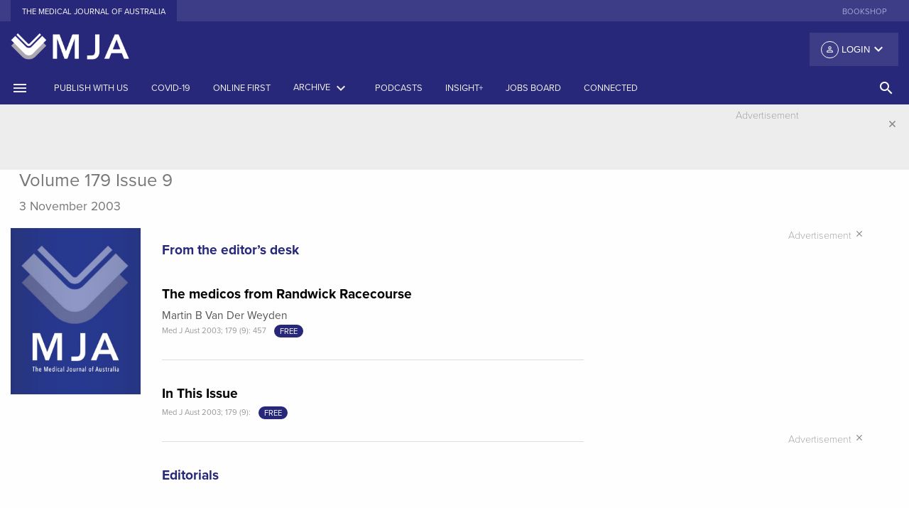

--- FILE ---
content_type: text/html; charset=UTF-8
request_url: https://www.mja.com.au/journal/2003/179/9
body_size: 14738
content:
<!doctype html>
<html class="no-js" lang="en">
    <head>
    <meta charset="utf-8" />
<script async src="https://www.googletagmanager.com/gtag/js?id=UA-1577774-1"></script>
<script>window.dataLayer = window.dataLayer || [];function gtag(){dataLayer.push(arguments)};gtag("js", new Date());gtag("set", "developer_id.dMDhkMT", true);gtag("config", "UA-1577774-1", {"groups":"default","linker":{"domains":["www.mja.com.au, mja.com.au, stage-mja.ampco.com.au, drupalvm.dev"]},"page_placeholder":"PLACEHOLDER_page_path","allow_ad_personalization_signals":false,"custom_map":{"dimension1":""}});</script>
<meta name="Generator" content="Drupal 10 (https://www.drupal.org)" />
<meta name="MobileOptimized" content="width" />
<meta name="HandheldFriendly" content="true" />
<meta name="viewport" content="width=device-width, initial-scale=1.0" />
<link rel="icon" href="/favicon.ico" type="image/vnd.microsoft.icon" />

      <!-- Google tag (gtag.js) -->
      <script async src="https://www.googletagmanager.com/gtag/js?id=G-VPHP6VFX1Z"></script>
      <script>
        window.dataLayer = window.dataLayer || [];
        function gtag(){dataLayer.push(arguments);}
        gtag('js', new Date());

        gtag('config', 'G-VPHP6VFX1Z');
      </script>
      <!-- Google Tag Manager -->
      <script>
        (function(w,d,s,l,i){
          w[l]=w[l]||[];w[l].push({'gtm.start': new Date().getTime(),event:'gtm.js'});
          var f=d.getElementsByTagName(s)[0],j=d.createElement(s),dl=l!='dataLayer'?'&l='+l:'';
          j.async=true;
          j.src='https://www.googletagmanager.com/gtm.js?id='+i+dl;
          f.parentNode.insertBefore(j,f);
        })(window,document,'script','dataLayer','GTM-P3M2VBJ');
      </script>
      <!-- End Google Tag Manager -->
        <meta charset="utf-8" >
        <meta http-equiv="x-ua-compatible" content="ie=edge">
        <meta name="viewport" content="width=device-width, initial-scale=1.0">
        <link rel="apple-touch-icon" sizes="180x180" href="/apple-touch-icon.png">
        <link rel="icon" type="image/png" sizes="32x32" href="/favicon-32x32.png">
        <link rel="icon" type="image/png" sizes="16x16" href="/favicon-16x16.png">
        <link rel="manifest" href="/manifest.json">
        <link rel="mask-icon" href="/safari-pinned-tab.svg" color="#303f9f">
        <link rel="icon" type="image/x-icon" href="/favicon.ico" />
        <link rel="shortcut icon" type="image/x-icon" href="/favicon.ico" />
        <meta name="theme-color" content="#303f9f">
        <title>Volume 179, Issue 9 | The Medical Journal of Australia</title>
        <link rel="stylesheet" media="all" href="/sites/default/files/css/css_mFkSbWRjeJa1LrMhs-2R5OK-GmeZBLbJYKih17AIlpE.css?delta=0&amp;language=en&amp;theme=mjafoundation&amp;include=eJxFyDEOwCAIAMAPGXkTBqo2KESkTX_fpEuXG26ceGhMwt11QhUtKMlwYV1ozYFWGEr-J8e0KNK9MSV_fPOAgs7p6nw7fOahFMIvnPYkSg" />
<link rel="stylesheet" media="all" href="/sites/default/files/css/css_ny0MWWCH51v7IGuE8Bn8eYegvM4tw8nGWQ-ADih2pw4.css?delta=1&amp;language=en&amp;theme=mjafoundation&amp;include=eJxFyDEOwCAIAMAPGXkTBqo2KESkTX_fpEuXG26ceGhMwt11QhUtKMlwYV1ozYFWGEr-J8e0KNK9MSV_fPOAgs7p6nw7fOahFMIvnPYkSg" />

            
                <link href="https://fonts.googleapis.com/icon?family=Material+Icons" rel="stylesheet">
                <script src="https://js.stripe.com/v3/"></script>
                <script src="https://use.typekit.net/ggp1brg.js"></script>
                <script src='//pubhtml5.com/plugin/LightBox/js/pubhtml5-light-box-api-min.js'></script>
                <script>try {
                        Typekit.load({async: true});
                    } catch (e) {
                    }
                </script>
                <link href="https://fonts.googleapis.com/css?family=Noto+Sans" rel="stylesheet">
                </head>
                <body class="path-journal">
                <!-- Google Tag Manager (noscript) -->
                <noscript><iframe src="https://www.googletagmanager.com/ns.html?id=GTM-P3M2VBJ"
                      height="0" width="0" style="display:none;visibility:hidden"></iframe></noscript>
                <!-- End Google Tag Manager (noscript) -->
                    <div class="row">
                        
                    </div>
                      <div class="dialog-off-canvas-main-canvas" data-off-canvas-main-canvas>
        <div class="reveal large menu-modal" id="search-modal" data-reveal data-close-on-click="true" data-animation-in="fade-in">
    <div class="row">
        <div class="medium-12 columns">
          <a href="/"><img src="/themes/custom/mjafoundation/dist/assets/img/MJA-Colour.png" alt="MJA" style="height: 60px"/></a>
        </div>
    </div>

    <div class="row">
        <div class="columns">
            <ul class="tabs" data-tabs id="example-tabs" data-deep-link="true">
                <li class="tabs-title is-active"><a href="#panel1" aria-selected="true">Basic Search</a></li>
                <li class="tabs-title"><a href="#panel2">Advanced search</a></li>
            </ul>

            <div class="tabs-content" data-tabs-content="example-tabs">
                <div class="tabs-panel is-active" id="panel1">
                                          <form class="views-exposed-form" data-drupal-selector="views-exposed-form-search-page-1" action="https://onlinelibrary.wiley.com/action/doSearch"  target="_blank" method="get" id="views-exposed-form-search-page-1" accept-charset="UTF-8">
                        <div class="row">
                            <div class="medium-12 columns">
                                <div class="search-items">
                                                                     <input type="hidden" id="SeriesKey" name="SeriesKey" value="13265377">
                                    <input data-drupal-selector="edit-keys" type="text" id="edit-keys" name="AllField" size="30" maxlength="128" class="form-text search-box" placeholder="Search the MJA">
                                        <button class="button search-submit" type="submit">
                                            <i class="material-icons">search</i>
                                        </button>
                                </div>
                              <div class="row column d-inline">
                                MJA Search is performed through the <a href="https://onlinelibrary.wiley.com/journal/13265377" class="p-0">Wiley Online Library</a>.
                              </div>
                                <div class="row column d-inline">
                                    Use the <a href="#panel2" class="p-0">Advanced search</a> for more specific terms.
                                </div>
                            </div>
                        </div>
                    </form>
                </div>
                <div class="tabs-panel" id="panel2">
                    <form id="adavanced-search" action="/advanced-search" method="get">
                        <div class="row">
                            <div class="medium-12 columns">
                                <label>Title contains
                                    <input type="text" name="title" class="" placeholder="Enter text">
                                </label>
                            </div>
                        </div>
                        <div class="row">
                            <div class="medium-12 columns">
                                <hr>
                            </div>
                        </div>
                        <div class="row">
                            <div class="medium-12 columns">
                                <label>Body contains
                                    <input type="text" name="body" class="" placeholder="Enter text">
                                </label>
                            </div>
                        </div>
                        <div class="row">
                            <div class="medium-12 columns">
                                <hr>
                            </div>
                        </div>
                        <div class="row">
                            <div class="medium-6 columns">

                                <label>Date range from
                                    <input type="text" name="date_start" class="" placeholder="YYYY">
                                </label>

                            </div>
                            <div class="medium-6 columns">
                                <label>Date range to
                                    <input type="text" name="date_end" class="" placeholder="YYYY">
                                </label>
                            </div>
                        </div>
                        <div class="row">
                            <div class="medium-12 columns">
                                <hr>
                            </div>
                        </div>
                        <div class="row">
                            <div class="medium-6 columns">
                                <label>Article type
                                    <input type="text" name="strapheading" class="" placeholder="Enter text">
                                </label>

                            </div>
                            <div class="medium-6 columns">

                                <label>Author's surname
                                    <input type="text" name="surname" class="" placeholder="Enter text">
                                </label>

                            </div>
                        </div>
                        <div class="row">
                            <div class="medium-12 columns">
                                <hr>
                            </div>
                        </div>
                        <div class="row">
                            <div class="medium-4 columns">
                                <label>Volume
                                    <input type="text" name="volume" class="" placeholder="VVV">
                                </label>
                            </div>

                            <div class="medium-4 columns">
                                <label>First page
                                    <input type="text" name="first_page" class="" placeholder="First page">
                                </label>

                            </div>
                            <div class="medium-4 columns">

                                <label>doi: 10.5694/mja__.______
                                    <input type="text" name="doi" class="" placeholder="10.5694/mja_.______">
                                </label>

                            </div>
                        </div>
                        <div class="row">
                            <div class="medium-6 columns">
                                <button class="button expanded system" type="submit">Search
                                </button>
                            </div>
                            <div class="medium-6 columns">

                                <button class="button expanded secondary" type="reset">Reset
                                </button>

                            </div>
                        </div>
                    </form>
                </div>



            </div>
        </div>
    </div>


    <button class="close-button" data-close aria-label="Close modal" type="button">
        <i class="material-icons">&#xE5CD;</i>
    </button>
</div>
<div class="off-canvas position-left" id="offCanvas" data-off-canvas>
    <div class="mja-canvas">
        <!-- Close button -->
        <button class="close-button" aria-label="Close menu" type="button" data-close>
            <i class="material-icons">close</i>
        </button>
        <!-- Menu -->
    </div>
    <ul class="vertical menu login-canvas-top" data-accordion-menu>
        <li>                    <a href="/user/login?destination=/journal/2003/179/9"><i class="material-icons person">person_outline</i> Login</a>
                    <ul class="vertical nested menu">
                        <li><label>Individual Login</label></li>
                        <li><a href="/user/login?destination=/journal/2003/179/9">Login</a></li>
                        <li><a href="/user/register?destination=/journal/2003/179/9">Create an account</a></li>
                                                        <li><label class="subscribe">Purchase options</label></li>
                            <li><a class="subscribe" href="/subscribe">Subscribe to the MJA</a></li>
                        </ul>
                    </ul>
                    <!-- Menu -->
                    <ul class="vertical menu journal" data-accordion-menu>
                                                                                                            <li><a href="https://www.mja.com.au/journal/instructions-authors-reviewers" title="">Publish with us</a></li>
                                                                                                                        <li><a href="/journal/2025/223/11" title="Latest issue of the Journal"><span>Current issue</span></a></li>
                                                                                                                                <li><a href="/journal/online-first" title="">Online first</a></li>
                                                                                                                        <li><a href="/journal" title="Archives by date and category">Archive</a></li>
                                                                                                                        <li><a href="https://insightplus.mja.com.au/" title="">InSight+</a></li>
                                                                                                                        <li><a href="#" title="Browse by topic"><span>Topics<i class="material-icons float-right menu-arrow">keyboard_arrow_down</i></span></a>
                                    <ul class="vertical nested menu">
                                                                                    <li><a href="/journal/topics/Anatomy and physiology">Anatomy and physiology</a></li>
                                                                                        <li><a href="/journal/topics/Anesthesia, analgesia and pain">Anesthesia, analgesia and pain</a></li>
                                                                                        <li><a href="/journal/topics/COVID-19">COVID-19</a></li>
                                                                                        <li><a href="/journal/topics/Cardiovascular diseases">Cardiovascular diseases</a></li>
                                                                                        <li><a href="/journal/topics/Complementary therapies">Complementary therapies</a></li>
                                                                                        <li><a href="/journal/topics/Diagnostic techniques and procedures">Diagnostic techniques and procedures</a></li>
                                                                                        <li><a href="/journal/topics/Digestive system diseases">Digestive system diseases</a></li>
                                                                                        <li><a href="/journal/topics/Emergency medicine">Emergency medicine</a></li>
                                                                                        <li><a href="/journal/topics/Endocrine system diseases">Endocrine system diseases</a></li>
                                                                                        <li><a href="/journal/topics/Environment and public health">Environment and public health</a></li>
                                                                                        <li><a href="/journal/topics/Ethics">Ethics</a></li>
                                                                                        <li><a href="/journal/topics/Ethics and law">Ethics and law</a></li>
                                                                                        <li><a href="/journal/topics/Eye diseases">Eye diseases</a></li>
                                                                                        <li><a href="/journal/topics/General medicine">General medicine</a></li>
                                                                                        <li><a href="/journal/topics/Gerontology">Gerontology</a></li>
                                                                                        <li><a href="/journal/topics/Global health">Global health</a></li>
                                                                                        <li><a href="/journal/topics/Health occupations">Health occupations</a></li>
                                                                                        <li><a href="/journal/topics/Health services administration">Health services administration</a></li>
                                                                                        <li><a href="/journal/topics/Hematologic diseases">Hematologic diseases</a></li>
                                                                                        <li><a href="/journal/topics/History and humanities">History and humanities</a></li>
                                                                                        <li><a href="/journal/topics/Immune system diseases">Immune system diseases</a></li>
                                                                                        <li><a href="/journal/topics/Indigenous health">Indigenous health</a></li>
                                                                                        <li><a href="/journal/topics/Infectious diseases">Infectious diseases</a></li>
                                                                                        <li><a href="/journal/topics/Information science">Information science</a></li>
                                                                                        <li><a href="/journal/topics/Medical education">Medical education</a></li>
                                                                                        <li><a href="/journal/topics/Medical genetics">Medical genetics</a></li>
                                                                                        <li><a href="/journal/topics/Men&#039;s health">Men&#039;s health</a></li>
                                                                                        <li><a href="/journal/topics/Mental disorders">Mental disorders</a></li>
                                                                                        <li><a href="/journal/topics/Musculoskeletal diseases">Musculoskeletal diseases</a></li>
                                                                                        <li><a href="/journal/topics/Neoplasms">Neoplasms</a></li>
                                                                                        <li><a href="/journal/topics/Nervous system diseases">Nervous system diseases</a></li>
                                                                                        <li><a href="/journal/topics/Nutritional and metabolic diseases">Nutritional and metabolic diseases</a></li>
                                                                                        <li><a href="/journal/topics/Occupational diseases">Occupational diseases</a></li>
                                                                                        <li><a href="/journal/topics/Otorhinolaryngologic diseases">Otorhinolaryngologic diseases</a></li>
                                                                                        <li><a href="/journal/topics/Paediatrics">Paediatrics</a></li>
                                                                                        <li><a href="/journal/topics/Palliative care">Palliative care</a></li>
                                                                                        <li><a href="/journal/topics/Pediatric medicine">Pediatric medicine</a></li>
                                                                                        <li><a href="/journal/topics/Pharmaceutical preparations">Pharmaceutical preparations</a></li>
                                                                                        <li><a href="/journal/topics/Poisoning">Poisoning</a></li>
                                                                                        <li><a href="/journal/topics/Public and environmental health">Public and environmental health</a></li>
                                                                                        <li><a href="/journal/topics/Rehabilitation">Rehabilitation</a></li>
                                                                                        <li><a href="/journal/topics/Respiratory tract diseases">Respiratory tract diseases</a></li>
                                                                                        <li><a href="/journal/topics/Rheumatology">Rheumatology</a></li>
                                                                                        <li><a href="/journal/topics/Sexual health">Sexual health</a></li>
                                                                                        <li><a href="/journal/topics/Skin and connective tissue diseases">Skin and connective tissue diseases</a></li>
                                                                                        <li><a href="/journal/topics/Social determinants of health">Social determinants of health</a></li>
                                                                                        <li><a href="/journal/topics/Sports medicine">Sports medicine</a></li>
                                                                                        <li><a href="/journal/topics/Statistics, epidemiology and research design">Statistics, epidemiology and research design</a></li>
                                                                                        <li><a href="/journal/topics/Substance-related disorders">Substance-related disorders</a></li>
                                                                                        <li><a href="/journal/topics/Substance‐related disorders">Substance‐related disorders</a></li>
                                                                                        <li><a href="/journal/topics/Surgical procedures, operative">Surgical procedures, operative</a></li>
                                                                                        <li><a href="/journal/topics/Urologic diseases">Urologic diseases</a></li>
                                                                                        <li><a href="/journal/topics/Vascular diseases">Vascular diseases</a></li>
                                                                                        <li><a href="/journal/topics/Women&#039;s health">Women&#039;s health</a></li>
                                                                                        <li><a href="/journal/topics/Wounds and injuries">Wounds and injuries</a></li>
                                                                                </ul>
                                </li>
                                                                                                                    <li><a href="#" title="Browse by article type"><span>Article types</span><i class="material-icons float-right menu-arrow">keyboard_arrow_down</i></a>
                                    <ul class="vertical nested menu">
                                                                                                                            <li><a href="/journal/editorials" title="">Editorials</a></li>
                                                                                        <li><a href="/journal/research" title="">Research</a></li>
                                                                                        <li><a href="/journal/research-letters" title="">Research letters</a></li>
                                                                                        <li><a href="/journal/guidelines" title="">Guidelines and statements</a></li>
                                                                                        <li><a href="/journal/narrative-reviews" title="">Narrative reviews</a></li>
                                                                                        <li><a href="/journal/perspectives" title="">Perspectives</a></li>
                                                                                        <li><a href="/journal/ethics-law" title="">Ethics and law</a></li>
                                                                                        <li><a href="/journal/medical-education" title="">Medical education</a></li>
                                                                                        <li><a href="/journal/reflections" title="">Reflections</a></li>
                                                                                        <li><a href="/journal/competitions" title="">Competitions</a></li>
                                                                                        <li><a href="/journal/letters" title="">Letters</a></li>
                                                                                </ul>
                                </li>
                                                                                                                    <li><a href="/podcasts" title="Podcasts, Videos, Writing with light">Podcasts</a></li>
                                                                                                                        <li><a href="https://jobs.mja.com.au/" title="">Jobs board</a></li>
                                                                                                                        <li><a href="https://connected.mja.com.au/" title="">Connected</a></li>
                                                                                </ul>
                                        <ul class="vertical menu external-sites" >
                                                    <li><a href="https://shop.mja.com.au/" title="" target="_blank">Bookshop</a></li>
                                                </ul>
                    <div class="connect canvas">
                        <div class="connect-head title">Connect</div>
                        <div class="social-offcanvas">
                            <ul class="menu social">
                                <li><a href="https://facebook.com/theMJA"><img alt="facebook" src="/themes/custom/mjafoundation/dist/assets/img/facebook.svg"></a></li>
                                <li><a href="https://twitter.com/theMJA"><img alt="twitter" src="/themes/custom/mjafoundation/dist/assets/img/twitter.svg"></a></li>
                                <li><a href="https://www.linkedin.com/company/medical-journal-of-australia"><img alt="rss" src="/themes/custom/mjafoundation/dist/assets/img/linkedin.svg"></a></li>
                            </ul>
                        </div>
                    </div>
                    </div>

                    <div class="off-canvas-content" data-off-canvas-content>
                        <header>
                            <!-- Sub Navigation -->
                            <section class="external-sites hide-for-small-only">
                                <div class="row">
                                    <div class="medium-6 columns">
                                        <ul class="menu align-left">
                                            <li class="active"><a href="/">The Medical Journal of Australia</a></li>

                                        </ul>
                                    </div>
                                    <div class="medium-6 columns">
                                        <ul class="menu align-right show-for-large">
                                                                                            <li><a href="https://shop.mja.com.au/" title="" target="_blank">Bookshop</a></li>
                                                                                        </ul>
                                    </div>
                                </div>
                            </section>
                            <!-- /Sub Navigation -->

                            <section class="fullpage-header hide-for-small-only">
                                <div class="row">
                                    <div class="medium-4 column">
                                        <a href="/"><img src="/themes/custom/mjafoundation/dist/assets/img/MJA-_book-only_reverse.png" alt="MJA"/></a>
                                    </div>
                                    <div class="medium-8 column">
                                        <div class="top-bar-right">
                                            <ul class="dropdown menu float-right" data-dropdown-menu>
                                                <li>                                                            <button class="login default"><i class="material-icons person">person_outline</i> Login <i class="material-icons arrow float-right">keyboard_arrow_down</i></button>
                                                            <ul class="menu">
                                                                <li><label>Individual Login</label></li>
                                                                <li><a href="/user/login?destination=/journal/2003/179/9">Login</a></li>
                                                                <li><a href="/user/register?destination=/journal/2003/179/9">Create an account</a></li>
                                                                                                                                        <li><label class="subscribe">Purchase options</label></li>
                                                                    <li><a class="subscribe" href="/subscribe">Subscribe to the MJA</a></li>
                                                                </ul>
                                                        </li>
                                                    </ul>
                                                </div>
                                            </div>
                                        </div>
                                    </section>

                                    <div class="title-bar show-for-small-only">
                                        <div class="title-bar-left">
                                            <button class="" type="button" data-open="offCanvas"><i class="material-icons">menu</i></button>
                                        </div>
                                        <div class="title-bar-title small-centered"><a href="/"><img src="/themes/custom/mjafoundation/dist/assets/img/MJA-_book-only_reverse.png" alt="MJA" style="height: 60px"/></a></div>
                                        <div class="title-bar-right">
                                            <button class="" type="button" data-open="search-modal"><i class="material-icons">search</i></button>
                                        </div>
                                    </div>

                                    <section class="main-menu show-for-medium">
                                        <div class="row collapse show">
                                            <div class="medium-12 columns">
                                                <div class="top-bar" id="main-menu">
                                                    <div class="top-bar-left">
                                                        <ul class="menu medium-horizontal">
                                                            <li><a href="#" data-open="offCanvas"><i class="material-icons">menu</i></a></li>
                                                                                                                                                                                                                                                                                <li><a href="https://www.mja.com.au/journal/instructions-authors-reviewers" title="">Publish with us</a></li>
                                                                                                                                                                                                                                                                                    <li><a href="/journal/covid-19" title="">COVID-19</a></li>
                                                                                                                                                                                                                                                                                    <li><a href="/journal/online-first" title="">Online first</a></li>
                                                                                                                                                                                                                                                                                    <li><a data-toggle="archive-dropdown" href="#" title="Archives by date and category"><span>Archive</span> <i class="material-icons">keyboard_arrow_down</i></a></li>
                                                                                                                                                                                                                                                                                            <li><a href="/multimedia/podcasts" title="Podcasts">Podcasts</a></li>
                                                                                                                                                                                                                                                                                              <li class="show-for-large"><a href="https://insightplus.mja.com.au/" title="">InSight+</a></li>
                                                                                                                                                                                                                                                                                                      <li class="show-for-large"><a href="https://jobs.mja.com.au/" title="">Jobs board</a></li>
                                                                                                                                                                                                                                                                                                      <li class="show-for-large"><a href="https://connected.mja.com.au/" title="">Connected</a></li>
                                                                                                                                                                                                    </ul>
                                                    </div>
                                                  <div class="top-bar-right">
                                                    <ul class="dropdown menu vertical medium-horizontal" data-dropdown-menu>

                                                      <li><a href="#" class="search-head hollow button" data-open="search-modal"><i class="material-icons">search</i> <!--<span class="show-for-large">SEARCH</span>--></a></li>
                                                    </ul>
                                                  </div>
                                                </div>
                                            </div>
                                        </div>
                                    </section>
                                </header>
                                <div class="off-canvas-wrapper">
                                    <div class="dropdown-pane large" id="archive-dropdown" data-dropdown data-auto-focus="true" data-close-on-click="true" data-v-offset="0" data-h-offset="0">
                                        <div class="panel">
                                          <div class="row small-up-1 medium-up-3 large-up-4">
                                            <div class="column column-block">
                                              <p class="archive-heading"><a href="/journal">Issues by year</a></p>
                                            </div>
                                            <div class="column column-block">
                                              <p class="archive-heading"><a href="/journal/supplements">Supplements</a></p>
                                            </div>
                                            <div class="column column-block">
                                              <p class="archive-heading"><a href="/journal/preprint">Preprints</a></p>
                                            </div>
                                             <div class="column column-block">
                                              <p class="archive-heading"><a href="/journal/collection/menzies">Collections</a></p>
                                            </div>
                                          </div>
                                          <div class="row small-up-1 medium-up-3 large-up-4">
                                            <div class="column column-block">
                                              <p class="archive-heading">Article types</p>
                                            </div>
                                          </div>
                                          <div class="row small-up-1 medium-up-3 large-up-4">
                                                                                                                                      <div class="column column-block">
                                                <a href="/journal/editorials" title="">Editorials</a><br/>
                                              </div>
                                                                                          <div class="column column-block">
                                                <a href="/journal/research" title="">Research</a><br/>
                                              </div>
                                                                                          <div class="column column-block">
                                                <a href="/journal/research-letters" title="">Research letters</a><br/>
                                              </div>
                                                                                          <div class="column column-block">
                                                <a href="/journal/guidelines" title="">Guidelines and statements</a><br/>
                                              </div>
                                                                                          <div class="column column-block">
                                                <a href="/journal/narrative-reviews" title="">Narrative reviews</a><br/>
                                              </div>
                                                                                          <div class="column column-block">
                                                <a href="/journal/perspectives" title="">Perspectives</a><br/>
                                              </div>
                                                                                          <div class="column column-block">
                                                <a href="/journal/ethics-law" title="">Ethics and law</a><br/>
                                              </div>
                                                                                          <div class="column column-block">
                                                <a href="/journal/medical-education" title="">Medical education</a><br/>
                                              </div>
                                                                                          <div class="column column-block">
                                                <a href="/journal/reflections" title="">Reflections</a><br/>
                                              </div>
                                                                                          <div class="column column-block">
                                                <a href="/journal/competitions" title="">Competitions</a><br/>
                                              </div>
                                                                                          <div class="column column-block">
                                                <a href="/journal/letters" title="">Letters</a><br/>
                                              </div>
                                                                                      </div>
                                        </div>
                                    </div>
                                    <div class="off-canvas-content" data-off-canvas-content>
                                          <head>
<script async src="https://securepubads.g.doubleclick.net/tag/js/gpt.js"></script>
<script>
  window.googletag = window.googletag || {cmd: []};
  googletag.cmd.push(function() {
    googletag.defineSlot('/4848943/AMPCO_mja/journal_leaderboard', [[970, 250], [970, 90], [320, 50], [728, 90], [300, 250], [320, 100]], 'div-gpt-ad-1643083357317-0').addService(googletag.pubads());
    googletag.pubads().enableSingleRequest();
    googletag.enableServices();
  });

  googletag.cmd.push(function() {
    googletag.defineSlot('/4848943/AMPCO_mja/journal_vrec_1', [[300, 600], [300, 250]], 'div-gpt-ad-1643089407015-0').addService(googletag.pubads());
    googletag.pubads().enableSingleRequest();
    googletag.enableServices();
  });


  window.googletag = window.googletag || {cmd: []};
  googletag.cmd.push(function() {
    googletag.defineSlot('/4848943/AMPCO_mja/journal_vrec_2', [[300, 600], [160, 600], [300, 250]], 'div-gpt-ad-1643090220214-0').addService(googletag.pubads());
    googletag.pubads().enableSingleRequest();
    googletag.enableServices();
  });

  window.googletag = window.googletag || {cmd: []};
  googletag.cmd.push(function() {
    googletag.defineSlot('/4848943/AMPCO_mja/journal_vrec_3', [[160, 600], [300, 600], [300, 250]], 'div-gpt-ad-1643090507534-0').addService(googletag.pubads());
    googletag.pubads().enableSingleRequest();
    googletag.enableServices();
  });


  googletag.cmd.push(function() {
    googletag.defineSlot('/4848943/AMPCO_mja/journal_footer', [[728, 90], [970, 90], [300, 250], [970, 250], [320, 50], [320, 100]], 'div-gpt-ad-1643086712205-0').addService(googletag.pubads());
    googletag.pubads().enableSingleRequest();
    googletag.enableServices();
  });
</script>


</head>
    <section class="advertising leaderboard" data-closable>
        <div class="row">
            <div class="medium-12 columns">
                <div class="advertisement-container">
                    <section>
                        <div class="advertisement-label">Advertisement</div>
                    </section>
		<!-- /4848943/AMPCO_mja/journal_leaderboard -->
		<div id='div-gpt-ad-1643083357317-0' style='min-width: 300px; min-height: 50px;'>
		  <script>
			googletag.cmd.push(function() { googletag.display('div-gpt-ad-1643083357317-0'); });
		  </script>
		</div>
	                </div>
            </div>
        </div>
        <button class="close-button" aria-label="Dismiss alert" type="button" data-close>
            <i class="material-icons">close</i>
        </button>
    </section>


                                                            <section class="archive-container">
                            <div class="row column">
                    <div class="mja-issue-heading">
                        <h1 class="mja-volume">Volume 179 Issue 9</h1>
                                                    <p class="mja-date">3 November 2003</p>
                                            </div>
                </div>
                                        <div class="row">
                    <div class="large-8 columns" >
                          <div data-drupal-messages-fallback class="hidden"></div><article>
    <div class="row">
            <div class="medium-3 large-3 columns">
                <div class="left-sidebar show-for-medium">
                    <div class="journal-cover">
                                              <img src="/themes/custom/mjafoundation/dist/assets/img/MJA-cover-holder.jpg">
                                          </div>
                                  </div>
            </div>
            <div class="medium-9 large-9 columns">
                <div class="mja-issue-container">
                                                                
                        

                        <div class="mja-issue-section">
  <h3 class="mja-strapheading"><p>From the editor’s desk</p>
</h3>
    <div class="mja-issue-item">
    <div class="mja-substrap"></div><div class="views-field views-field-title"><span class="field-content">    <h2><a href="/journal/2003/179/9/medicos-randwick-racecourse" title="The medicos from Randwick Racecourse">The medicos from Randwick Racecourse</a></h2>
</span></div><div class="views-field views-field-field-author-paragraph"><div class="field-content"><p class="mja-author">Martin B Van Der Weyden</p>
</div></div><div><div>    <p class="mja-citation">Med J Aust 2003; 179 (9): 457 <span class="open-access-label">Free</span></p>
</div></div>
  </div>
    <div class="mja-issue-item">
    <div class="mja-substrap"></div><div class="views-field views-field-title"><span class="field-content">    <h2><a href="/journal/2003/179/9/issue" title="In This Issue">In This Issue</a></h2>
</span></div><div class="views-field views-field-field-author-paragraph"><div class="field-content"><p class="mja-author"></p>
</div></div><div><div>    <p class="mja-citation">Med J Aust 2003; 179 (9):  <span class="open-access-label">Free</span></p>
</div></div>
  </div>
</div><div class="mja-issue-section">
  <h3 class="mja-strapheading"><p>Editorials</p>
</h3>
    <div class="mja-issue-item">
    <div class="mja-substrap"></div><div class="views-field views-field-title"><span class="field-content">    <h2><a href="/journal/2003/179/9/pet-ownership-good-health" title="Pet ownership: good for health?">Pet ownership: good for health?</a></h2>
</span></div><div class="views-field views-field-field-author-paragraph"><div class="field-content"><p class="mja-author">Bruce Headey</p>
</div></div><div><div>    <p class="mja-citation">Med J Aust 2003; 179 (9): 460-461 </p>
</div></div>
  </div>
    <div class="mja-issue-item">
    <div class="mja-substrap"></div><div class="views-field views-field-title"><span class="field-content">    <h2><a href="/journal/2003/179/9/cardiac-arrest-australian-hospitals" title="Cardiac arrest in Australian hospitals">Cardiac arrest in Australian hospitals</a></h2>
</span></div><div class="views-field views-field-field-author-paragraph"><div class="field-content"><p class="mja-author">Michael F O’Rourke and C Siân Davies</p>
</div></div><div><div>    <p class="mja-citation">Med J Aust 2003; 179 (9): 461-462 </p>
</div></div>
  </div>
    <div class="mja-issue-item">
    <div class="mja-substrap"></div><div class="views-field views-field-title"><span class="field-content">    <h2><a href="/journal/2003/179/9/duchenne-muscular-dystrophy-hopes-sesquicentenary" title="Duchenne muscular dystrophy: hopes for the sesquicentenary">Duchenne muscular dystrophy: hopes for the sesquicentenary</a></h2>
</span></div><div class="views-field views-field-field-author-paragraph"><div class="field-content"><p class="mja-author">Edward Byrne, Andrew J Kornberg and Robert Kapsa</p>
</div></div><div><div>    <p class="mja-citation">Med J Aust 2003; 179 (9): 463-464 </p>
</div></div>
  </div>
</div><div class="mja-issue-section">
  <h3 class="mja-strapheading"><p>Research</p>
</h3>
    <div class="mja-issue-item">
    <div class="mja-substrap"></div><div class="views-field views-field-title"><span class="field-content">    <h2><a href="/journal/2003/179/9/pet-ownership-and-risk-factors-cardiovascular-disease-another-look" title="Pet ownership and risk factors for cardiovascular disease:  another look">Pet ownership and risk factors for cardiovascular disease:  another look</a></h2>
</span></div><div class="views-field views-field-field-author-paragraph"><div class="field-content"><p class="mja-author">Ruth A Parslow and Anthony F Jorm</p>
</div></div><div><div>    <p class="mja-citation">Med J Aust 2003; 179 (9): 466-468 <span class="open-access-label">Free</span></p>
</div></div>
  </div>
    <div class="mja-issue-item">
    <div class="mja-substrap"></div><div class="views-field views-field-title"><span class="field-content">    <h2><a href="/journal/2003/179/9/cardiac-arrest-resuscitation-policies-and-practices-survey-australian-hospitals" title="Cardiac arrest resuscitation policies and practices: a survey of Australian hospitals">Cardiac arrest resuscitation policies and practices: a survey of Australian hospitals</a></h2>
</span></div><div class="views-field views-field-field-author-paragraph"><div class="field-content"><p class="mja-author">Judith C Finn and Ian G Jacobs</p>
</div></div><div><div>    <p class="mja-citation">Med J Aust 2003; 179 (9): 470-474 <span class="open-access-label">Free</span></p>
</div></div>
  </div>
</div><div class="mja-issue-section">
  <h3 class="mja-strapheading"><p>Healthcare</p>
</h3>
    <div class="mja-issue-item">
    <div class="mja-substrap"></div><div class="views-field views-field-title"><span class="field-content">    <h2><a href="/journal/2003/179/9/achieving-equity-australian-healthcare-system" title="Achieving equity in the Australian healthcare system">Achieving equity in the Australian healthcare system</a></h2>
</span></div><div class="views-field views-field-field-author-paragraph"><div class="field-content"><p class="mja-author">Stephen R Leeder</p>
</div></div><div><div>    <p class="mja-citation">Med J Aust 2003; 179 (9): 475-478 </p>
</div></div>
  </div>
</div><div class="mja-issue-section">
  <h3 class="mja-strapheading"><p>For debate</p>
</h3>
    <div class="mja-issue-item">
    <div class="mja-substrap"></div><div class="views-field views-field-title"><span class="field-content">    <h2><a href="/journal/2003/179/9/cancer-family-and-genetic-testing-implications-life-insurance" title="“Cancer in the family” and genetic testing: implications  for life insurance">“Cancer in the family” and genetic testing: implications  for life insurance</a></h2>
</span></div><div class="views-field views-field-field-author-paragraph"><div class="field-content"><p class="mja-author">Elly L Lynch, Rebecca J Doherty, Clara L Gaff, Finlay A Macrae and Geoffrey J Lindeman</p>
</div></div><div><div>    <p class="mja-citation">Med J Aust 2003; 179 (9): 480-483 <span class="open-access-label">Free</span></p>
</div></div>
  </div>
</div><div class="mja-issue-section">
  <h3 class="mja-strapheading"><p>Notable cases</p>
</h3>
    <div class="mja-issue-item">
    <div class="mja-substrap"></div><div class="views-field views-field-title"><span class="field-content">    <h2><a href="/journal/2003/179/9/ectopic-parathyroid-adenoma-localised-sestamibi-spect-and-image-fused-computed" title="Ectopic parathyroid adenoma localised with sestamibi SPECT and image-fused computed tomography">Ectopic parathyroid adenoma localised with sestamibi SPECT and image-fused computed tomography</a></h2>
</span></div><div class="views-field views-field-field-author-paragraph"><div class="field-content"><p class="mja-author">Patrick Ng, Nat P Lenzo, Michael C McCarthy, Ivan Thompson and Peter J Leedman</p>
</div></div><div><div>    <p class="mja-citation">Med J Aust 2003; 179 (9): 485-487 <span class="open-access-label">Free</span></p>
</div></div>
  </div>
</div><div class="mja-issue-section">
  <h3 class="mja-strapheading"><p>Systematic review</p>
</h3>
    <div class="mja-issue-item">
    <div class="mja-substrap"></div><div class="views-field views-field-title"><span class="field-content">    <h2><a href="/journal/2003/179/9/evidence-based-guidelines-fixing-broken-hips-update" title="Evidence-based guidelines for fixing broken hips: an update">Evidence-based guidelines for fixing broken hips: an update</a></h2>
</span></div><div class="views-field views-field-field-author-paragraph"><div class="field-content"><p class="mja-author">Michael N Chilov, Ian D Cameron and Lyn M March</p>
</div></div><div><div>    <p class="mja-citation">Med J Aust 2003; 179 (9): 489-493 <span class="open-access-label">Free</span></p>
</div></div>
  </div>
</div><div class="mja-issue-section">
  <h3 class="mja-strapheading"><p>Lessons from practice</p>
</h3>
    <div class="mja-issue-item">
    <div class="mja-substrap"></div><div class="views-field views-field-title"><span class="field-content">    <h2><a href="/journal/2003/179/9/major-pulmonary-embolism-and-shock" title="Major pulmonary embolism and shock">Major pulmonary embolism and shock</a></h2>
</span></div><div class="views-field views-field-field-author-paragraph"><div class="field-content"><p class="mja-author">Warong Lapanun, Darren L Walters, John McCarthy and Darryl J Burstow</p>
</div></div><div><div>    <p class="mja-citation">Med J Aust 2003; 179 (9): 495-496 <span class="open-access-label">Free</span></p>
</div></div>
  </div>
</div><div class="mja-issue-section">
  <h3 class="mja-strapheading"><p>MJA Practice Essentials — Endocrinology</p>
</h3>
    <div class="mja-issue-item">
    <div class="mja-substrap"></div><div class="views-field views-field-title"><span class="field-content">    <h2><a href="/journal/2003/179/9/3-preventing-complications-diabetes" title="3: Preventing complications of diabetes">3: Preventing complications of diabetes</a></h2>
</span></div><div class="views-field views-field-field-author-paragraph"><div class="field-content"><p class="mja-author">Katherine L Bate and George Jerums</p>
</div></div><div><div>    <p class="mja-citation">Med J Aust 2003; 179 (9): 498-503 <span class="open-access-label">Free</span></p>
</div></div>
  </div>
</div><div class="mja-issue-section">
  <h3 class="mja-strapheading"><p>Matters arising</p>
</h3>
    <div class="mja-issue-item">
    <div class="mja-substrap"></div><div class="views-field views-field-title"><span class="field-content">    <h2><a href="/journal/2003/179/9/general-practice-not-crisis" title="General practice is not in crisis">General practice is not in crisis</a></h2>
</span></div><div class="views-field views-field-field-author-paragraph"><div class="field-content"><p class="mja-author">Christopher M Pearce</p>
</div></div><div><div>    <p class="mja-citation">Med J Aust 2003; 179 (9): 506-507 </p>
</div></div>
  </div>
    <div class="mja-issue-item">
    <div class="mja-substrap"></div><div class="views-field views-field-title"><span class="field-content">    <h2><a href="/journal/2003/179/9/only-gp-solution-general-practice-crisis-intellectual" title="“Only a GP?”: is the solution  to the general practice crisis intellectual?">“Only a GP?”: is the solution  to the general practice crisis intellectual?</a></h2>
</span></div><div class="views-field views-field-field-author-paragraph"><div class="field-content"><p class="mja-author">Joachim P Sturmberg and Carmel M Martin</p>
</div></div><div><div>    <p class="mja-citation">Med J Aust 2003; 179 (9): 507 </p>
</div></div>
  </div>
    <div class="mja-issue-item">
    <div class="mja-substrap"></div><div class="views-field views-field-title"><span class="field-content">    <h2><a href="/journal/2003/179/9/general-practice-vocational-training-risk" title="Is general practice vocational training at risk?">Is general practice vocational training at risk?</a></h2>
</span></div><div class="views-field views-field-field-author-paragraph"><div class="field-content"><p class="mja-author">Umberto Boffa</p>
</div></div><div><div>    <p class="mja-citation">Med J Aust 2003; 179 (9): 508 </p>
</div></div>
  </div>
    <div class="mja-issue-item">
    <div class="mja-substrap"></div><div class="views-field views-field-title"><span class="field-content">    <h2><a href="/journal/2003/179/9/back-future" title="Back to the future">Back to the future</a></h2>
</span></div><div class="views-field views-field-field-author-paragraph"><div class="field-content"><p class="mja-author">Keith S Jones</p>
</div></div><div><div>    <p class="mja-citation">Med J Aust 2003; 179 (9): 508-509 </p>
</div></div>
  </div>
    <div class="mja-issue-item">
    <div class="mja-substrap"></div><div class="views-field views-field-title"><span class="field-content">    <h2><a href="/journal/2003/179/9/badmouthing-gps" title="Badmouthing GPs">Badmouthing GPs</a></h2>
</span></div><div class="views-field views-field-field-author-paragraph"><div class="field-content"><p class="mja-author">Peter M Brooks</p>
</div></div><div><div>    <p class="mja-citation">Med J Aust 2003; 179 (9): 509-510 </p>
</div></div>
  </div>
</div><div class="mja-issue-section">
  <h3 class="mja-strapheading"><p>Letters</p>
</h3>
    <div class="mja-issue-item">
    <div class="mja-substrap"></div><div class="views-field views-field-title"><span class="field-content">    <h2><a href="/journal/2003/179/9/integrated-critical-care-approach-specialist-cover-critical-care-rural-setting" title="Integrated critical care: an approach to specialist cover for critical care in the rural setting">Integrated critical care: an approach to specialist cover for critical care in the rural setting</a></h2>
</span></div><div class="views-field views-field-field-author-paragraph"><div class="field-content"><p class="mja-author">Michael J O’Leary</p>
</div></div><div><div>    <p class="mja-citation">Med J Aust 2003; 179 (9): 510-512 </p>
</div></div>
  </div>
    <div class="mja-issue-item">
    <div class="mja-substrap"></div><div class="views-field views-field-title"><span class="field-content">    <h2><a href="/journal/2003/179/9/integrated-critical-care-approach-specialist-cover-critical-care-rural-setting-0" title="Integrated critical care: an approach to specialist cover for critical care in the rural setting">Integrated critical care: an approach to specialist cover for critical care in the rural setting</a></h2>
</span></div><div class="views-field views-field-field-author-paragraph"><div class="field-content"><p class="mja-author">Neil T Matthews</p>
</div></div><div><div>    <p class="mja-citation">Med J Aust 2003; 179 (9): 510-512 </p>
</div></div>
  </div>
    <div class="mja-issue-item">
    <div class="mja-substrap"></div><div class="views-field views-field-title"><span class="field-content">    <h2><a href="/journal/2003/179/9/integrated-critical-care-approach-specialist-cover-critical-care-rural-setting-1" title="Integrated critical care: an approach to specialist cover for critical care in the rural setting">Integrated critical care: an approach to specialist cover for critical care in the rural setting</a></h2>
</span></div><div class="views-field views-field-field-author-paragraph"><div class="field-content"><p class="mja-author">John Stokes</p>
</div></div><div><div>    <p class="mja-citation">Med J Aust 2003; 179 (9): 510-512 </p>
</div></div>
  </div>
    <div class="mja-issue-item">
    <div class="mja-substrap"></div><div class="views-field views-field-title"><span class="field-content">    <h2><a href="/journal/2003/179/9/integrated-critical-care-approach-specialist-cover-critical-care-rural-setting-2" title="Integrated critical care: an approach to specialist cover for critical care in the rural setting">Integrated critical care: an approach to specialist cover for critical care in the rural setting</a></h2>
</span></div><div class="views-field views-field-field-author-paragraph"><div class="field-content"><p class="mja-author">Craig T Hore, William Lancashire, John B Roberts and Robert Fassett</p>
</div></div><div><div>    <p class="mja-citation">Med J Aust 2003; 179 (9): 510-512 </p>
</div></div>
  </div>
    <div class="mja-issue-item">
    <div class="mja-substrap"></div><div class="views-field views-field-title"><span class="field-content">    <h2><a href="/journal/2003/179/9/breast-self-examination-be-alert-not-alarmed" title="Breast self-examination:  be alert but not alarmed?">Breast self-examination:  be alert but not alarmed?</a></h2>
</span></div><div class="views-field views-field-field-author-paragraph"><div class="field-content"><p class="mja-author">John Boyages</p>
</div></div><div><div>    <p class="mja-citation">Med J Aust 2003; 179 (9): 456 </p>
</div></div>
  </div>
</div><div class="mja-issue-section">
  <h3 class="mja-strapheading"><p>Columns</p>
</h3>
    <div class="mja-issue-item">
    <div class="mja-substrap"></div><div class="views-field views-field-title"><span class="field-content">    <h2><a href="/journal/2003/179/9/other-journals" title="In Other Journals">In Other Journals</a></h2>
</span></div><div class="views-field views-field-field-author-paragraph"><div class="field-content"><p class="mja-author">Ann Gregory</p>
</div></div><div><div>    <p class="mja-citation">Med J Aust 2003; 179 (9):  </p>
</div></div>
  </div>
</div>
                        
                        

                        
                        
                                    </div>
            </div>
        </div>
</article>


                    </div>
                    <div class="large-4 columns">
                        <aside class="sidebar">
                              <head>
<script async src="https://securepubads.g.doubleclick.net/tag/js/gpt.js"></script>
<script>
  window.googletag = window.googletag || {cmd: []};
  googletag.cmd.push(function() {
    googletag.defineSlot('/4848943/AMPCO_mja/journal_leaderboard', [[970, 250], [970, 90], [320, 50], [728, 90], [300, 250], [320, 100]], 'div-gpt-ad-1643083357317-0').addService(googletag.pubads());
    googletag.pubads().enableSingleRequest();
    googletag.enableServices();
  });

  googletag.cmd.push(function() {
    googletag.defineSlot('/4848943/AMPCO_mja/journal_vrec_1', [[300, 600], [300, 250]], 'div-gpt-ad-1643089407015-0').addService(googletag.pubads());
    googletag.pubads().enableSingleRequest();
    googletag.enableServices();
  });


  window.googletag = window.googletag || {cmd: []};
  googletag.cmd.push(function() {
    googletag.defineSlot('/4848943/AMPCO_mja/journal_vrec_2', [[300, 600], [160, 600], [300, 250]], 'div-gpt-ad-1643090220214-0').addService(googletag.pubads());
    googletag.pubads().enableSingleRequest();
    googletag.enableServices();
  });

  window.googletag = window.googletag || {cmd: []};
  googletag.cmd.push(function() {
    googletag.defineSlot('/4848943/AMPCO_mja/journal_vrec_3', [[160, 600], [300, 600], [300, 250]], 'div-gpt-ad-1643090507534-0').addService(googletag.pubads());
    googletag.pubads().enableSingleRequest();
    googletag.enableServices();
  });


  googletag.cmd.push(function() {
    googletag.defineSlot('/4848943/AMPCO_mja/journal_footer', [[728, 90], [970, 90], [300, 250], [970, 250], [320, 50], [320, 100]], 'div-gpt-ad-1643086712205-0').addService(googletag.pubads());
    googletag.pubads().enableSingleRequest();
    googletag.enableServices();
  });
</script>


</head>
  <div id="sticky-anchor"></div>
  <div class="ad-block show-for-medium" id="ad-block-dfp_ad:5b99416f-202a-43f3-9fa6-0716617adf5f" data-equalizer-watch="article-block" data-closable>
    <div class="advertisement-container">
      <div data-sticky-container style="width: 300px;">
        <div class="sticky" data-sticky data-top-anchor="sticky-anchor" data-btm-anchor="above-footer:top" style="min-width: 300px">
          <section>
            <div class="advertisement-label">Advertisement
            <button class="close-button" aria-label="Dismiss alert" type="button" data-close>
              <i class="material-icons" style="font-size: 14px;">close</i>
            </button>
            </div>
          </section>
          <section id="dfp_ad:5b99416f-202a-43f3-9fa6-0716617adf5f" class="contextual-region ">
            

		<!-- /4848943/AMPCO_mja/journal_vrec_1 -->
		<div id='div-gpt-ad-1643089407015-0' style='min-width: 300px; min-height: 250px;'>
		  <script>
			googletag.cmd.push(function() { googletag.display('div-gpt-ad-1643089407015-0'); });
		  </script>
		</div>

		</section>
		</div>
      </div>
    </div>
  </div>
<head>
<script async src="https://securepubads.g.doubleclick.net/tag/js/gpt.js"></script>
<script>
  window.googletag = window.googletag || {cmd: []};
  googletag.cmd.push(function() {
    googletag.defineSlot('/4848943/AMPCO_mja/journal_leaderboard', [[970, 250], [970, 90], [320, 50], [728, 90], [300, 250], [320, 100]], 'div-gpt-ad-1643083357317-0').addService(googletag.pubads());
    googletag.pubads().enableSingleRequest();
    googletag.enableServices();
  });

  googletag.cmd.push(function() {
    googletag.defineSlot('/4848943/AMPCO_mja/journal_vrec_1', [[300, 600], [300, 250]], 'div-gpt-ad-1643089407015-0').addService(googletag.pubads());
    googletag.pubads().enableSingleRequest();
    googletag.enableServices();
  });


  window.googletag = window.googletag || {cmd: []};
  googletag.cmd.push(function() {
    googletag.defineSlot('/4848943/AMPCO_mja/journal_vrec_2', [[300, 600], [160, 600], [300, 250]], 'div-gpt-ad-1643090220214-0').addService(googletag.pubads());
    googletag.pubads().enableSingleRequest();
    googletag.enableServices();
  });

  window.googletag = window.googletag || {cmd: []};
  googletag.cmd.push(function() {
    googletag.defineSlot('/4848943/AMPCO_mja/journal_vrec_3', [[160, 600], [300, 600], [300, 250]], 'div-gpt-ad-1643090507534-0').addService(googletag.pubads());
    googletag.pubads().enableSingleRequest();
    googletag.enableServices();
  });


  googletag.cmd.push(function() {
    googletag.defineSlot('/4848943/AMPCO_mja/journal_footer', [[728, 90], [970, 90], [300, 250], [970, 250], [320, 50], [320, 100]], 'div-gpt-ad-1643086712205-0').addService(googletag.pubads());
    googletag.pubads().enableSingleRequest();
    googletag.enableServices();
  });
</script>


</head>
  <div id="sticky-anchor"></div>
  <div class="ad-block show-for-medium" id="ad-block-dfp_ad:a7cd260f-aeb4-4ea0-8aff-bc83f4ad8168" data-equalizer-watch="article-block" data-closable>
    <div class="advertisement-container">
      <div data-sticky-container style="width: 300px;">
        <div class="sticky" data-sticky data-top-anchor="sticky-anchor" data-btm-anchor="above-footer:top" style="min-width: 300px">
          <section>
            <div class="advertisement-label">Advertisement
            <button class="close-button" aria-label="Dismiss alert" type="button" data-close>
              <i class="material-icons" style="font-size: 14px;">close</i>
            </button>
            </div>
          </section>
          <section id="dfp_ad:a7cd260f-aeb4-4ea0-8aff-bc83f4ad8168" class="contextual-region ">
            
			<!-- /4848943/AMPCO_mja/journal_vrec_2 -->
			<div id='div-gpt-ad-1643090220214-0' style='min-width: 160px; min-height: 250px;'>
			  <script>
				googletag.cmd.push(function() { googletag.display('div-gpt-ad-1643090220214-0'); });
			  </script>
			</div>

			</section>
		</div>
      </div>
    </div>
  </div>


<head>
<script async src="https://securepubads.g.doubleclick.net/tag/js/gpt.js"></script>
<script>
  window.googletag = window.googletag || {cmd: []};
  googletag.cmd.push(function() {
    googletag.defineSlot('/4848943/AMPCO_mja/journal_leaderboard', [[970, 250], [970, 90], [320, 50], [728, 90], [300, 250], [320, 100]], 'div-gpt-ad-1643083357317-0').addService(googletag.pubads());
    googletag.pubads().enableSingleRequest();
    googletag.enableServices();
  });

  googletag.cmd.push(function() {
    googletag.defineSlot('/4848943/AMPCO_mja/journal_vrec_1', [[300, 600], [300, 250]], 'div-gpt-ad-1643089407015-0').addService(googletag.pubads());
    googletag.pubads().enableSingleRequest();
    googletag.enableServices();
  });


  window.googletag = window.googletag || {cmd: []};
  googletag.cmd.push(function() {
    googletag.defineSlot('/4848943/AMPCO_mja/journal_vrec_2', [[300, 600], [160, 600], [300, 250]], 'div-gpt-ad-1643090220214-0').addService(googletag.pubads());
    googletag.pubads().enableSingleRequest();
    googletag.enableServices();
  });

  window.googletag = window.googletag || {cmd: []};
  googletag.cmd.push(function() {
    googletag.defineSlot('/4848943/AMPCO_mja/journal_vrec_3', [[160, 600], [300, 600], [300, 250]], 'div-gpt-ad-1643090507534-0').addService(googletag.pubads());
    googletag.pubads().enableSingleRequest();
    googletag.enableServices();
  });


  googletag.cmd.push(function() {
    googletag.defineSlot('/4848943/AMPCO_mja/journal_footer', [[728, 90], [970, 90], [300, 250], [970, 250], [320, 50], [320, 100]], 'div-gpt-ad-1643086712205-0').addService(googletag.pubads());
    googletag.pubads().enableSingleRequest();
    googletag.enableServices();
  });
</script>


</head>
  <div id="sticky-anchor"></div>
  <div class="ad-block show-for-medium" id="ad-block-dfp_ad:414dc116-1b30-4e75-a74b-45ac0b1f491c" data-equalizer-watch="article-block" data-closable>
    <div class="advertisement-container">
      <div data-sticky-container style="width: 300px;">
        <div class="sticky" data-sticky data-top-anchor="sticky-anchor" data-btm-anchor="above-footer:top" style="min-width: 300px">
          <section>
            <div class="advertisement-label">Advertisement
            <button class="close-button" aria-label="Dismiss alert" type="button" data-close>
              <i class="material-icons" style="font-size: 14px;">close</i>
            </button>
            </div>
          </section>
          <section id="dfp_ad:414dc116-1b30-4e75-a74b-45ac0b1f491c" class="contextual-region ">
            
			<!-- /4848943/AMPCO_mja/journal_vrec_3 -->
			<div id='div-gpt-ad-1643090507534-0' style='min-width: 160px; min-height: 250px;'>
			  <script>
				googletag.cmd.push(function() { googletag.display('div-gpt-ad-1643090507534-0'); });
			  </script>
			</div>

		</section>
		</div>
      </div>
    </div>
  </div>


                        </aside>
                    </div>
                </div>
                    </section>
        
<div id="above-footer"></div>
  <head>
<script async src="https://securepubads.g.doubleclick.net/tag/js/gpt.js"></script>
<script>
  window.googletag = window.googletag || {cmd: []};
  googletag.cmd.push(function() {
    googletag.defineSlot('/4848943/AMPCO_mja/journal_leaderboard', [[970, 250], [970, 90], [320, 50], [728, 90], [300, 250], [320, 100]], 'div-gpt-ad-1643083357317-0').addService(googletag.pubads());
    googletag.pubads().enableSingleRequest();
    googletag.enableServices();
  });

  googletag.cmd.push(function() {
    googletag.defineSlot('/4848943/AMPCO_mja/journal_vrec_1', [[300, 600], [300, 250]], 'div-gpt-ad-1643089407015-0').addService(googletag.pubads());
    googletag.pubads().enableSingleRequest();
    googletag.enableServices();
  });


  window.googletag = window.googletag || {cmd: []};
  googletag.cmd.push(function() {
    googletag.defineSlot('/4848943/AMPCO_mja/journal_vrec_2', [[300, 600], [160, 600], [300, 250]], 'div-gpt-ad-1643090220214-0').addService(googletag.pubads());
    googletag.pubads().enableSingleRequest();
    googletag.enableServices();
  });

  window.googletag = window.googletag || {cmd: []};
  googletag.cmd.push(function() {
    googletag.defineSlot('/4848943/AMPCO_mja/journal_vrec_3', [[160, 600], [300, 600], [300, 250]], 'div-gpt-ad-1643090507534-0').addService(googletag.pubads());
    googletag.pubads().enableSingleRequest();
    googletag.enableServices();
  });


  googletag.cmd.push(function() {
    googletag.defineSlot('/4848943/AMPCO_mja/journal_footer', [[728, 90], [970, 90], [300, 250], [970, 250], [320, 50], [320, 100]], 'div-gpt-ad-1643086712205-0').addService(googletag.pubads());
    googletag.pubads().enableSingleRequest();
    googletag.enableServices();
  });
</script>


</head>
    <section class="advertising leaderboard" data-closable>
        <div class="row">
            <div class="medium-12 columns">
                <div class="advertisement-container">
                    <section>
                        <div class="advertisement-label">Advertisement</div>
                    </section>

		<!-- /4848943/AMPCO_mja/journal_footer -->
		<div id='div-gpt-ad-1643086712205-0' style='min-width: 300px; min-height: 50px;'>
		  <script>
			googletag.cmd.push(function() { googletag.display('div-gpt-ad-1643086712205-0'); });
		  </script>
		</div>


</div>
            </div>
        </div>
        <button class="close-button" aria-label="Dismiss alert" type="button" data-close>
            <i class="material-icons">close</i>
        </button>
    </section>


</div>
</div>

<footer id="footer">
    <div class="row">
        <div class="small-12 medium-6 large-3 columns">
            <h5>About the <em>MJA</em></h5>
            <ul class="menu vertical">
                                                    <li><a href="/journal/about-us" title="">About us</a></li>
                                        <li><a href="/journal/contact-us" title="">Contact us</a></li>
                                        <li><a href="/journal/staff" title="">Our team</a></li>
                                        <li><a href="/journal/staff/mja-editorial-advisory-committee" title="">Editorial Advisory Group</a></li>
                                        <li><a href="/journal/mja-history" title="">MJA history</a></li>
                                        <li><a href="/journal/mja-access-policy" title="">MJA access policy</a></li>
                                        <li><a href="/journal/copyright-and-linking-information" title="">Copyright and linking policy</a></li>
                                        <li><a href="https://www.mja.com.au/journal/work-for-us-form" title="">Work for us</a></li>
                                </ul>
        </div>
        <div class="large-3 columns">
            <h5>For authors</h5>
            <ul class="menu vertical">
                                                    <li><a href="/journal/instructions-authors-reviewers" title="">Instructions for authors</a></li>
                                        <li><a href="/journal/submission-and-publication-process-mja" title="">Submission and publication process</a></li>
                                        <li><a href="/journal/reviewing-for-mja" title="">Instructions for reviewers</a></li>
                                </ul>
        </div>
        <div class="large-3 columns">
            <h5>Advertise</h5>
            <ul class="menu vertical">
                                                    <li><a href="/advertise" title="">How to advertise</a></li>
                                        <li><a href="https://www.ampco.com.au/terms-and-conditions-for-advertisers/" title="">Advertising terms and conditions</a></li>
                                </ul>
        </div>

        <div class="large-3 columns">
            <h5>Accounts and subscription</h5>
            <ul class="menu vertical">
                                                    <li><a href="/user/login">Login</a><li>
                    <li><a href="/user/register">Create account</a></li>
                                                            <li><a href="/subscribe" title="">Subscribe</a></li>
                                        <li><a href="/email-alerts" title="">Sign up to email alerts</a></li>
                                        <li><a href="/subscribe/institution" title="">Information for librarians and institutions</a></li>
                                </ul>
        </div>
    </div>
    <div class="row">
        <div class="large-12 columns">
            <hr>
        </div>
    </div>
    <div class="row">
        <div class="large-6 columns">
            <ul class="vertical medium-horizontal menu footer-secondary">
                                                    <li><a href="/privacy-policy" title="">Privacy policy</a></li>
                                        <li><a href="/journal/disclaimer" title="">Disclaimer</a></li>
                                        <li><a href="https://www.ampco.com.au/access-terms/" title="">Access Terms</a></li>
                                        <li><a href="/journal/copyright-and-linking-information" title="">Copyright and linking policy</a></li>
                                </ul>
        </div>
        <div class="large-6 columns">
            
        </div>
    </div>
    <div class="row">
        <span> <hr style="border-bottom: 1px solid #0A0A0A"> </span>
    </div>
    <div class="row">
        <div class="large-12 columns">
            <p style=" text-align: justify; font-size: 14px;">The <i>MJA</i> acknowledges the Traditional Owners and Custodians of the land on which we live and work across Australia. We recognise that Aboriginal and Torres Strait Islander peoples were the first healers, researchers and sharers of knowledge in Australia. We recognise the ongoing impacts of colonisation and intergenerational trauma on Aboriginal and Torres Strait Islander peoples and are committed to using our position as Australia’s leading medical journal to work with Aboriginal and Torres Strait Islander researchers, authors and health and medical professionals to share knowledge, build capacity, and translate research to improve health and wellbeing and to close the gap in health outcomes. We recognise the importance of self-determination and Indigenous knowledges, and are committed to advancing Aboriginal and Torres Strait Islander health research leadership, governance, and participation through the work that we publish and our publishing practices. </p>
        </div>
    </div>
</footer>
<footer id="footer-ama">
    <div class="row">
        <div class="large-8 columns">
                        <ul class="vertical medium-horizontal menu footer-secondary">
                                    <li><a href="https://shop.mja.com.au/" title="" target="_blank">Bookshop</a></li>
                                </ul>
        </div>
        <div class="medium-12 large-4 columns">
            <div class="social-center">
                <ul class="menu social footer-secondary">
                    <li><a href="https://facebook.com/theMJA"><img alt="facebook" src="/themes/custom/mjafoundation/dist/assets/img/facebook.svg"></a></li>
                    <li><a href="https://bsky.mja.com.au/"><img alt="bluesky" src="/themes/custom/mjafoundation/dist/assets/img/bluesky.svg"></a></li>
                    <li><a href="https://www.linkedin.com/company/the-medical-journal-of-australia/"><img alt="rss" src="/themes/custom/mjafoundation/dist/assets/img/linkedin.svg"></a></li>
                </ul>
            </div>
        </div>
    </div>
    <div class="row">
        <div class="large-12 columns">
            <hr>
        </div>
    </div>
    <div class="row" data-equalizer="4ynavm-equalizer" data-equalize-on="small" data-resize="uny1e3-eq" data-mutate="l5vkbz-eq" data-events="mutate">
        <div class="medium-6 columns">
            <div class="container" data-equalizer-watch="" style="height: 117px;">
                <div class="cell">
                    <a href="http://www.ama.com.au/">
                        <svg id="ama-logo" xmlns="http://www.w3.org/2000/svg" viewBox="0 0 126.77 98">
                        <defs>
                        <style>
                            .ama-fill {
                                fill: #fff;
                            }
                        </style>
                        </defs>
                        <title>ama-logo</title>
                        <g>
                        <path class="ama-fill" d="M521.18,308.55l16.16,0A23.49,23.49,0,0,1,521.18,325V308.55" transform="translate(-451.61 -280)"></path>
                        <path class="ama-fill" d="M508.25,296.58l-16.07,0a23.49,23.49,0,0,1,16.1-16.45l0,16.47" transform="translate(-451.61 -280)"></path>
                        <path class="ama-fill" d="M508.26,308.56v16.07a23.49,23.49,0,0,1-16.47-16.09l16.47,0" transform="translate(-451.61 -280)"></path>
                        <path class="ama-fill" d="M521.17,296.56V280.49a23.49,23.49,0,0,1,16.49,16.07H521.17" transform="translate(-451.61 -280)"></path>
                        <path class="ama-fill" d="M516,280v4.09c2,1.14,4,3.32,3.61,5.81s-3.43,3.52-3.43,3.52l0,1.53c1,.69,3.27,1.94,3.45,4.6a4.47,4.47,0,0,1-3.38,4.64v1.71c1.64,1.28,3.29,2.28,3.2,5.39a4.12,4.12,0,0,1-3.11,4.18v1.69c1.49,1.14,3.11,2.83,3,5a4.18,4.18,0,0,1-1.07,2.63H518a8.19,8.19,0,0,0-1.49-2.35l0,2.67h-3.11l0-5.23a4.43,4.43,0,0,1-3.53-4.51c.27-3.38,2.82-3.74,3.53-4V309c-1.64-1.14-3.77-2.77-3.34-5a4.23,4.23,0,0,1,3.24-3.79l0-2c-1.64-1-3.2-2.56-3.13-4.69a4.44,4.44,0,0,1,3.06-3.7c0,.07,0-2.84,0-2.84-1.42-.43-3.13-.92-3.63-2.49a4.2,4.2,0,0,1,.14-3.34,6.13,6.13,0,0,1,3.16.75V280H516m-4.14,33.08a3.47,3.47,0,0,0-1,3.13c.21,1.56,1.78,2.42,3,2.92a12.46,12.46,0,0,1,4.41,4.2,1.65,1.65,0,0,0,.43-1.28c0-2.84-4.11-4.89-4.82-5.6s-.59-4.14-.59-4.14a2.6,2.6,0,0,0-1.42.78m1.28-11.95a3.69,3.69,0,0,0-2.35,2.56c-.71,3,2.56,4.34,4.41,5.83,2,1,.78,3.55,1.21,5.12a3.15,3.15,0,0,0,2.13-2,5.9,5.9,0,0,0-.29-4l-4.2-3.55c-1.21-.92-.5-2.63-.78-3.91Zm-2.06-8.75c-1.42,3.7,2.91,5,4.83,7.11a12.23,12.23,0,0,1,.43,3.7,2.88,2.88,0,0,0,2.35-2.2c1.07-3.63-3-5.12-5-7-.71-.85-.28-2.35-.5-3.34a3.65,3.65,0,0,0-2.06,1.78m-.64-10.59c-.43.14-.21.71-.36,1.07-.21,3.7,4,2.77,5.69,5,.85,1.28.36,3,.43,4.48a3.82,3.82,0,0,0,2.84-3,4.42,4.42,0,0,0-1.49-3.27c-2.42-1.49-4.34-3.84-7.11-4.27" transform="translate(-451.61 -280)"></path>
                        <path class="ama-fill" d="M512.22,284.51a.78.78,0,1,0-.78-.78.78.78,0,0,0,.78.78" transform="translate(-451.61 -280)"></path>
                        <path class="ama-fill" d="M563.44,348.47,578.37,378,572,378s-8.39-16.57-12.44-24.46l-5.7,11.76H547l8.66-16.8,7.82,0" transform="translate(-451.61 -280)"></path>
                        <polygon class="ama-fill" points="52.88 68.47 63.49 91.67 74.86 68.47 84.22 68.47 84.22 97.97 78.06 97.97 78.14 73.25 66.97 98 59.86 98 48.63 73.75 48.63 98 42.86 97.97 42.86 68.47 52.88 68.47"></polygon>
                        <polygon class="ama-fill" points="112.9 87.07 115.07 91.46 99.04 91.46 95.77 98 89.51 98 94.77 87.07 112.9 87.07"></polygon>
                        <path class="ama-fill" d="M466.54,348.47,451.61,378l6.39,0s8.39-16.57,12.44-24.46l5.7,11.76H483l-8.66-16.8-7.82,0" transform="translate(-451.61 -280)"></path>
                        <polygon class="ama-fill" points="13.87 87.07 11.7 91.46 27.73 91.46 31 98 37.25 98 32 87.07 13.87 87.07"></polygon>
                        </g>
                        </svg>
                        <p>Australian Medical Association</p>
                    </a>
                </div>
            </div>
        </div>
        <div class="medium-6 columns">
            <div class="container ampco" data-equalizer-watch="" style="height: 117px;">
                <div class="cell" style="float: right;">
                    <a href="http://www.ampco.com.au/">
                      <img src="/themes/custom/mjafoundation/dist/assets/img/AMPCo-Logo---REV.png" style="height:60px;"/>
                    </a>
                </div>
            </div>
        </div>
    </div>
</footer>
</div>

  </div>

                    <div class="row">
                        
                    </div>
                <script type="application/json" data-drupal-selector="drupal-settings-json">{"path":{"baseUrl":"\/","pathPrefix":"","currentPath":"journal\/2003\/179\/9","currentPathIsAdmin":false,"isFront":false,"currentLanguage":"en"},"pluralDelimiter":"\u0003","suppressDeprecationErrors":true,"google_analytics":{"account":"UA-1577774-1","trackOutbound":true,"trackMailto":true,"trackTel":true,"trackDownload":true,"trackDownloadExtensions":"7z|aac|arc|arj|asf|asx|avi|bin|csv|doc(x|m)?|dot(x|m)?|exe|flv|gif|gz|gzip|hqx|jar|jpe?g|js|mp(2|3|4|e?g)|mov(ie)?|msi|msp|pdf|phps|png|ppt(x|m)?|pot(x|m)?|pps(x|m)?|ppam|sld(x|m)?|thmx|qtm?|ra(m|r)?|sea|sit|tar|tgz|torrent|txt|wav|wma|wmv|wpd|xls(x|m|b)?|xlt(x|m)|xlam|xml|z|zip","trackDomainMode":2,"trackCrossDomains":["www.mja.com.au, mja.com.au, stage-mja.ampco.com.au, drupalvm.dev"]},"mja_subscription":{"stripe":{"public_key":"pk_live_ZHimMJomRICMDYW3xB3cFDmH"},"plans":{"plan_mja_7d":{"price":"57.00","gst":5.18},"plan_mja_7d_na":{"price":"52.00","gst":0},"plan_mja_12m":{"price":"253.00","gst":23},"plan_mja_12m_na":{"price":"230.00","gst":0},"plan_mja_12mp":{"price":"425.00","gst":38.63},"plan_mja_12mp_na":{"price":"557.00","gst":0},"plan_mja_12m_asm":{"price":"70.00","gst":"6.36"},"plan_mja_12mp_asm":{"price":"105.00","gst":"9.55"}}},"user":{"uid":0,"permissionsHash":"f3190f4814fad15a699e6522da661c382b412c251469a43a8b6bcc38dbee6978"}}</script>
<script src="/core/assets/vendor/jquery/jquery.min.js?v=3.7.1"></script>
<script src="/core/misc/drupalSettingsLoader.js?v=10.5.3"></script>
<script src="/core/misc/drupal.js?v=10.5.3"></script>
<script src="/core/misc/drupal.init.js?v=10.5.3"></script>
<script src="/modules/contrib/google_analytics/js/google_analytics.js?v=10.5.3"></script>
<script src="/modules/custom/mja_subscription/js/mja.subscription.js?v=10.5.3"></script>
<script src="/themes/custom/mjafoundation/dist/assets/bootstrap/js/bootstrap.js?v=2.3.4"></script>
<script src="/themes/custom/mjafoundation/js/mja.js?v=2.3.4"></script>
<script src="/themes/custom/mjafoundation/js/app.js?v=2.3.4"></script>
<script src="/themes/custom/mjafoundation/js/mja.auth.js?v=2.3.4"></script>
<script src="/themes/custom/mjafoundation/js/carousel.js?v=2.3.4"></script>

                    </body>
                    </html>


--- FILE ---
content_type: text/html; charset=utf-8
request_url: https://www.google.com/recaptcha/api2/aframe
body_size: 268
content:
<!DOCTYPE HTML><html><head><meta http-equiv="content-type" content="text/html; charset=UTF-8"></head><body><script nonce="QtMHX8i5wyHPgNaFvZYgGQ">/** Anti-fraud and anti-abuse applications only. See google.com/recaptcha */ try{var clients={'sodar':'https://pagead2.googlesyndication.com/pagead/sodar?'};window.addEventListener("message",function(a){try{if(a.source===window.parent){var b=JSON.parse(a.data);var c=clients[b['id']];if(c){var d=document.createElement('img');d.src=c+b['params']+'&rc='+(localStorage.getItem("rc::a")?sessionStorage.getItem("rc::b"):"");window.document.body.appendChild(d);sessionStorage.setItem("rc::e",parseInt(sessionStorage.getItem("rc::e")||0)+1);localStorage.setItem("rc::h",'1768895053528');}}}catch(b){}});window.parent.postMessage("_grecaptcha_ready", "*");}catch(b){}</script></body></html>